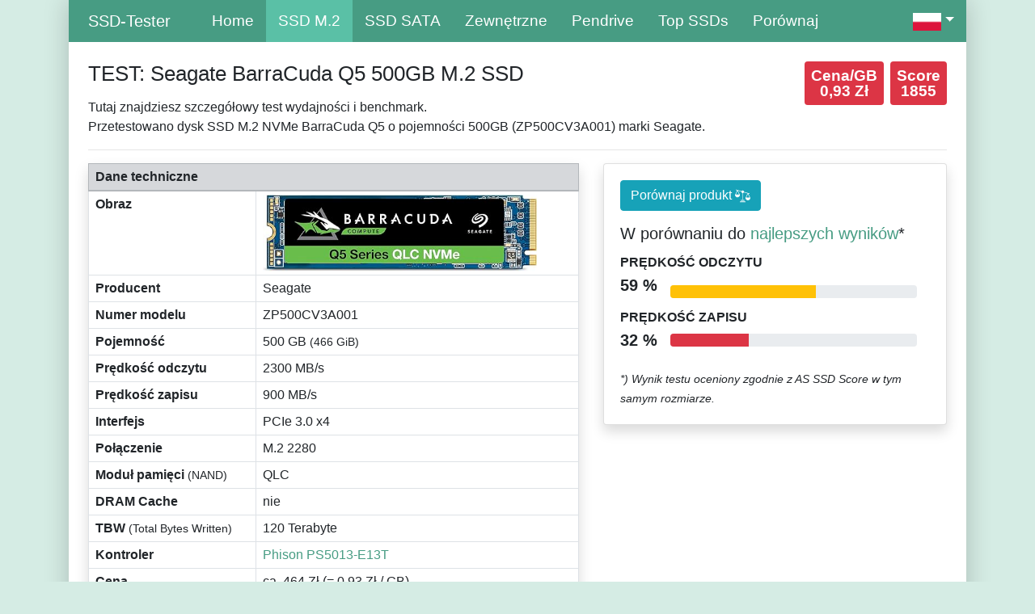

--- FILE ---
content_type: text/html; charset=UTF-8
request_url: https://ssd-tester.pl/seagate_barracuda_q5_500gb.html
body_size: 6437
content:
<!doctype html>
<html lang="pl">
<head>
<meta charset="utf-8">
<meta name="viewport" content="width=device-width, initial-scale=0.7, shrink-to-fit=no">
<meta name="description" content="Wyniki testów wydajności / szybkości / testów porównawczych: Seagate BarraCuda Q5 500GB M.2 SSD (AS SSD Benchmark, HD Tune Pro, SSD-Z, CrystalDiskMark)">
<meta name="author" content="MM-Webconsulting">
<link rel="stylesheet" href="/inc/bootstrap-4.6.2.min.css">
<script src="/inc/jquery-3.6.1.min.js"></script>
<link rel="apple-touch-icon" sizes="128x128" href="/apple-touch-icon.png">
<link rel="apple-touch-icon-precomposed" href="/apple-touch-icon.png">
<link rel="stylesheet" href="style.css" type="text/css">
<link rel="icon" type="image/x-icon" href="/favicon-32x32.png">
 <title>TEST: Seagate BarraCuda Q5 500GB</title>
</style>
<link rel="alternate" hreflang="en-US" href="https://ssd-tester.com/seagate_barracuda_q5_500gb.html"/><link rel="alternate" hreflang="en-AU" href="https://ssd-tester.com.au/seagate_barracuda_q5_500gb.html"/><link rel="alternate" hreflang="fr-FR" href="https://ssd-tester.fr/seagate_barracuda_q5_500gb.html"/><link rel="alternate" hreflang="it-IT" href="https://ssd-tester.it/seagate_barracuda_q5_500gb.html"/><link rel="alternate" hreflang="es-ES" href="https://ssd-tester.es/seagate_barracuda_q5_500gb.html"/><link rel="alternate" hreflang="de" href="https://ssd-tester.de/seagate_barracuda_q5_500gb.html"/>
<meta property="og:title" content="TEST: Seagate BarraCuda Q5 500GB">
<meta property="og:url" content="https://ssd-tester.pl/seagate_barracuda_q5_500gb.html">
<meta property="og:description" content="Wyniki testów wydajności / szybkości / testów porównawczych: Seagate BarraCuda Q5 500GB M.2 SSD (AS SSD Benchmark, HD Tune Pro, SSD-Z, CrystalDiskMark)">
<meta property="og:image" content="https://m.media-amazon.com/images/I/71Hm5da3lPL._AC_SL1000_.jpg">
<meta property="og:image:type" content="image/jpeg">
<meta property="og:image:width" content="1000"></head>
<div class="container">
<div class="boxed">
<nav class="navbar navbar-expand-lg navbar-dark bg-dark sticky-top"> <a class="navbar-brand ml-4" href="/">SSD-Tester</a>
  <button class="navbar-toggler" type="button" data-toggle="collapse" data-target="#navbarText" aria-controls="navbarText" aria-expanded="false" aria-label="Toggle navigation"> <span class="navbar-toggler-icon"></span> </button>
  <div class="collapse navbar-collapse" id="navbarText">
    <ul class="navbar-nav mr-auto">
      <li class="nav-item"><a class="nav-link" href="/">Home</a> </li>
      <li class="nav-item active"><a class="nav-link" href="m2_ssd_test.php" title="Test dysku SSD M.2">SSD M.2</a></li>
      <li class="nav-item"><a class="nav-link" href="sata_ssd_test.php" title="Test dysku SSD SATA">SSD SATA</a></li>
      <li class="nav-item"><a class="nav-link" href="zewnetrzny_ssd_test.php" title="Zewnętrzny dysk flash SSD">Zewnętrzne</a></li>
      <li class="nav-item"><a class="nav-link" href="pendrive_test.php" title="Pamięć USB test">Pendrive</a></li>
	<li class="nav-item"><a class="nav-link" href="top_ssd.php" title="Top SSDs">Top SSDs</a>
					</li>
     <li class="nav-item"><a class="nav-link" href="porownac.php" title="Porównanie dysków SSD">Porównaj</a></li>
						</ul>
			 <ul class="navbar-nav ms-auto">
					<li class="nav-item dropdown d-flex">
        <a class="nav-link dropdown-toggle" href="#" role="button" data-toggle="dropdown" aria-expanded="false">
        <img src="img/flagge_pl.png" width="35" height="22" title="Polski" alt="Polski"/></a>
        <div class="dropdown-menu">
							 		<a class="dropdown-item" href="https://ssd-tester.com/"><img src="img/flagge_us.png" width="40" height="25" title="Angielski" alt="Angielski"/> &nbsp; EN</a>
          <a class="dropdown-item" href="https://ssd-tester.de/"><img src="img/flagge_de.png" width="40" height="25" title="Niemiecki" alt="Niemiecki"/> &nbsp; DE</a>
          <a class="dropdown-item" href="https://ssd-tester.fr/"><img src="img/flagge_fr.png" width="40" height="25" title="Francuski" alt="Francuski"/> &nbsp; FR</a>
									<a class="dropdown-item" href="https://ssd-tester.it/"><img src="img/flagge_it.png" width="40" height="25" title="Włoski" alt="Włoski"/> &nbsp; IT</a>
									<a class="dropdown-item" href="https://ssd-tester.es/"><img src="img/flagge_es.png" width="40" height="25" title="Hiszpański" alt="Hiszpański"/> &nbsp; ES</a>
        </div>
     </li>
    </ul>
  </div>
</nav>
<div class="mt-4 mx-4"><div class="row">
<div class="col-sm-12 col-lg-9">
<h1>TEST: Seagate BarraCuda Q5 500GB M.2 SSD</h1>
	Tutaj znajdziesz szczegółowy test wydajności i benchmark.<br>Przetestowano dysk SSD M.2 NVMe BarraCuda Q5 o pojemności 500GB (ZP500CV3A001) marki Seagate.</div>
 <div class="col-sm-12 col-lg-3">
  <div class="badge badge-danger m-0 p-2 float-right"><big>Score<br>1855</big></div>
<div class="badge badge-danger mr-2 p-2 float-right"><big>Cena/GB<br>0,93 Zł</big></div><br>
 </div>
</div><hr>
<div class="row">
<div class="col-sm-12 col-lg-7">
<table class="table table-bordered table-md shadow">
<thead class="table-secondary">
  <tr>
  <td colspan="2"><strong>Dane techniczne</strong></td>
  </tr>
 </thead>
 <tbody>
  <tr>
  <td><strong>Obraz</strong></td>
  <td><img src="https://m.media-amazon.com/images/I/71Hm5da3lPL._AC_SL500_.jpg" alt="BarraCuda Q5" class="img-fluid" style="max-height: 95px" />
</td>
 </tr>
    <tr>
  <td><strong>Producent</strong></td>
  <td>Seagate</td>
 </tr>
   <tr>
  <td><strong>Numer modelu</strong></td>
  <td>ZP500CV3A001</td>
 </tr>
    <tr>
  <td><strong>Pojemność</strong></td>
  <td>500&nbsp;GB <small>(466&nbsp;GiB)</small></td>
 </tr>
   <tr>
  <td><strong>Prędkość odczytu</strong></td>
  <td>2300&nbsp;MB/s</td>
 </tr>
 <tr>
  <td><strong>Prędkość zapisu</strong></td>
  <td>900&nbsp;MB/s</td>
 </tr>
   
  <tr>
  <td><strong>Interfejs</strong></td>
  <td>PCIe 3.0 x4</td>
 </tr>
		 			    <tr>
  <td><strong>Połączenie</strong></td>
  <td>M.2 2280</td>
 </tr>
  
  <tr>
  <td><strong>Moduł pamięci <small>(NAND)</small></strong></td>
  <td>QLC</td>
 </tr>
   
   
  <tr>
  <td><strong>DRAM Cache</strong></td>
  <td>nie</td>
 </tr>
     
  <tr>
   <td><strong>TBW <small>(Total Bytes Written)</small></strong></td>
  <td>120&nbsp;Terabyte</td>
 </tr>
   <tr>
  <td><strong>Kontroler</strong></td>
  <td><a href="lista_kontrolerow_ssd.php#Phison PS5013-E13T">Phison PS5013-E13T</a></td>
 </tr>
  <tr>
  <td><strong>Cena</strong></td>
  <td>ca. 464&nbsp;Zł (= 0,93 Zł / GB)</td>
 </tr>
    <tr>
  <td><strong>Link sponsorowany</strong></td>
  <td><a href="https://www.amazon.pl/gp/product/B08LB86XJW/?tag=ssdtester0b-21" class="btn btn-sm btn-primary" rel="nofollow" target="_blank">Acheter sur Amazon <svg class="bi bi-cart3" width="1em" height="1em" viewBox="0 0 16 16" fill="currentColor" xmlns="http://www.w3.org/2000/svg">
 <path fill-rule="evenodd" d="M0 1.5A.5.5 0 0 1 .5 1H2a.5.5 0 0 1 .485.379L2.89 3H14.5a.5.5 0 0 1 .49.598l-1 5a.5.5 0 0 1-.465.401l-9.397.472L4.415 11H13a.5.5 0 0 1 0 1H4a.5.5 0 0 1-.491-.408L2.01 3.607 1.61 2H.5a.5.5 0 0 1-.5-.5zM3.102 4l.84 4.479 9.144-.459L13.89 4H3.102zM5 12a2 2 0 1 0 0 4 2 2 0 0 0 0-4zm7 0a2 2 0 1 0 0 4 2 2 0 0 0 0-4zm-7 1a1 1 0 1 0 0 2 1 1 0 0 0 0-2zm7 0a1 1 0 1 0 0 2 1 1 0 0 0 0-2z"/>
</svg></a></td>
 </tr>
 </tbody>
</table>
 </div>
<div class="col-sm-12 col-lg-5">
       <div class="card shadow">
        <div class="card-body">
         <a href="porownac.php?produkt1=242" class="btn btn-info float-left">Porównaj produkt <svg height="1.2em" viewBox="0 -43 486.912 486" width="1.2em" xmlns="http://www.w3.org/2000/svg"><path d="m313.054688 372.300781h-139.199219c-12.128907 0-22.398438 9.5-22.398438 21.636719v6.363281h184v-6.363281c0-12.136719-10.273437-21.636719-22.402343-21.636719zm0 0" fill="white"/><path d="m281.054688 327.300781h-75.199219c-12.128907 0-22.398438 9.5-22.398438 21.636719v7.363281h120v-7.363281c0-12.136719-10.273437-21.636719-22.402343-21.636719zm0 0" fill="white"/><path d="m480.222656 252.777344-58.265625-124.808594 28.390625 8.148438c4.242188 1.199218 8.65625-1.253907 9.871094-5.492188 1.214844-4.234375-1.222656-8.65625-5.457031-9.886719l-169.632813-48.675781c.097656-1.203125.167969-2.410156.167969-3.636719.003906-19.339843-13.25-36.160156-32.050781-40.679687-18.804688-4.523438-38.257813 4.4375-47.042969 21.667968l-169.636719-48.675781c-4.222656-1.152343-8.585937 1.304688-9.792968 5.511719-1.203126 4.207031 1.191406 8.601562 5.382812 9.867188l35.417969 10.164062-61.441407 131.609375c-3.59375.863281-6.12890575 4.074219-6.132812 7.769531-.0117188 31.65625 19.070312 60.195313 48.328125 72.28125 29.257813 12.085938 62.917969 5.335938 85.253906-17.097656 14.878907-14.507812 23.289063-34.398438 23.328125-55.183594-.003906-3.90625-2.832031-7.242187-6.6875-7.882812l-58.105468-124.453125 109.667968 31.464843c-.101562 1.203126-.167968 2.410157-.167968 3.636719.027343 20.011719 14.199218 37.210938 33.839843 41.0625v208.8125h16v-208.8125c12.613281-2.480469 23.390625-10.609375 29.25-22.050781l116.992188 33.570312-61.566407 131.882813c-3.59375.863281-6.128906 4.074219-6.132812 7.769531-.011719 31.65625 19.070312 60.195313 48.328125 72.28125 29.257813 12.085938 62.917969 5.335938 85.253906-17.097656 14.878907-14.507812 23.289063-34.398438 23.328125-55.183594-.003906-3.90625-2.832031-7.242187-6.6875-7.882812zm-347.710937-95.476563h-108.617188l54.308594-116.320312zm221.382812 95 54.308594-116.320312 54.308594 116.320312zm0 0" fill="white" /></svg></a>
         <div class="clearfix"></div>
         <h5 class="card-title mt-3">W porównaniu do <a href="kioxia_exceria_plus_g2_500gb.html">najlepszych wyników</a>*</h5>
         <div class="row no-gutters align-items-center">
          <div class="col mr-2">
           <div class="text-xs font-weight-bold text-uppercase mb-1">Prędkość odczytu</div>
           <div class="row no-gutters align-items-center">
            <div class="col-auto">
             <div class="h5 mb-3 mr-3 font-weight-bold text-gray-800">59 %</div>
            </div>
            <div class="col">
             <div class="progress progress-sm mr-2">
              <div class="progress-bar bg-warning" role="progressbar" style="width: 58.962298856839%" aria-valuenow="58.962298856839" aria-valuemin="0" aria-valuemax="100"></div>
             </div>
            </div>
           </div>
          </div>
          
         </div>
         <div class="row no-gutters align-items-center">
          <div class="col mr-2">
           <div class="text-xs font-weight-bold text-uppercase mb-1">Prędkość zapisu</div>
           <div class="row no-gutters align-items-center">
            <div class="col-auto">
             <div class="h5 mb-0 mr-3 font-weight-bold text-gray-800">32 %</div>
            </div>
            <div class="col">
             <div class="progress progress-sm mr-2">
              <div class="progress-bar bg-danger" role="progressbar" style="width: 31.708010753654%" aria-valuenow="31.708010753654" aria-valuemin="0" aria-valuemax="100"></div>
             </div>
            </div>
           </div>
          </div>
         
         </div><br>
<small><em>*) Wynik testu oceniony zgodnie z AS SSD Score w tym samym rozmiarze.</em></small></div>
      </div>
 
  </div>
</div>
<hr>
<h2>AS SSD Benchmark</h2>
<h3>standardowy test wydajności</h3>
<p>Standardowy test został przeprowadzony z plikiem o rozmiarze 5 GB. Ogólny wynik wyniósł <mark>1855 punktów</mark>.</p>
<div class="row">
	 <div class="col-sm-12 col-lg-6">
			<img src="https://ssd-tester.de/screenshots/pl/242_seagate_barracuda_q5_500gb_AS-SSD.png" alt="AS SSD TEST: Seagate BarraCuda Q5 500GB" class="img-fluid" /></p>
</div>
<div class="col-sm-12 col-lg-6">
<div class="table-responsive">
<table class="table table-striped table-bordered">
 <thead class="table-secondary">
  <tr>
   <th class="text-right" scope="col">AS SSD</th>
   <th scope="col">Prędkość odczytu:</th>
   <th scope="col">Prędkość zapisu:</th>
   </tr>
 </thead>
 <tbody>
  <tr>
   <th scope="row" class="text-right"><abbr title="Sequential test">Seq</abbr><br>
<small>w megabajtach na sekundę</small></th>
   <td class="text-right"><div class="badge badge-success p-2 text-body w-100" style="background-color: #22EEB2"><big>2088,84 MB/s</big></div></td>
   <td class="text-right"><div class="badge badge-success p-2 text-body w-100" style="background-color: #22EEB2"><big>986,22 MB/s</big></div></td>
   </tr>
  <tr>
   <th class="text-right" scope="row"><abbr title="Random 4K blocks">4K</abbr><br>
<small>w megabajtach na sekundę</small></th>
   <td class="text-right"><div class="badge badge-success p-2 text-body w-100" style="background-color: #22EEB2"><big>50,33 MB/s</big></div></td> 
   <td class="text-right"><div class="badge badge-success p-2 text-body w-100" style="background-color: #22EEB2"><big>173,70 MB/s</big></div></td>
   </tr>
  <tr> 
   <th class="text-right" scope="row"><abbr title="Random 4K blocks distributed over 64 threads">4K-64Thrd</abbr><br>
<small>w megabajtach na sekundę</small></th>
   <td class="text-right"><div class="badge badge-success p-2 text-body w-100" style="background-color: #22EEB2"><big>381,00 MB/s</big></div></td>
   <td class="text-right"><div class="badge badge-success p-2 text-body w-100" style="background-color: #22EEB2"><big>652,11 MB/s</big></div></td>
   </tr>
    <tr class="text-right">
   <th class="text-right" scope="row">Czas dostępu<br>
    <small>w milisekundach</small></th>
  <td class="text-right"><div class="badge badge-success p-2 text-body w-100" style="background-color: #22EEB2"><big>0,028 ms</big></div></td>
   <td class="text-right"><div class="badge badge-success p-2 text-body w-100" style="background-color: #22EEB2"><big>0,631 ms</big></div></td>
   </tr>
     <tr>
   <th class="text-right" scope="row">Wynik</th>
  <td class="text-right"><div class="badge badge-info p-2 text-body w-100" style="background-color: #0AC5FA"><big>640</big></div></td>
   <td class="text-right"><div class="badge badge-info p-2 text-body w-100" style="background-color: #0AC5FA"><big>924</big></div></td>
   </tr>
 <tr>
   <th class="text-right" scope="row">Łączny wynik</th>
  <td colspan="2" class="text-center"><div class="badge badge-info p-2 text-body w-50" style="background-color: #0AC5FA"><big>1855</big></div></td>
   </tr>
 </tbody>
 </table>

 </div>
  </div>
</div>
	<h3>Test wydajności kopiowania</h3>
<p>Symulowana jest tutaj typowa codzienna sytuacja. Utworzono trzy foldery testowe: </p>
<ul><li>ISO (folder z dwoma dużymi plikami)</li>
 <li>Program (folder z wieloma małymi plikami)</li>
 <li>Gra (folder z małymi i dużymi plikami)</li>
 </ul>
<p>Trzy foldery są kopiowane za pomocą polecenia kopiowania systemu Windows (pamięć podręczna pozostaje włączona). Test praktyczny z 02 maja 2021 pokazuje wydajność przy jednoczesnych operacjach zapisu i odczytu. Im krótszy czas trwania, tym lepiej.</p>
<div class="row">
	 <div class="col-sm-12 col-lg-6">
<img src="https://ssd-tester.de/screenshots/pl/242_seagate_barracuda_q5_500gb_AS-SSD-Kopieren.png" alt="AS SSD TEST: Seagate BarraCuda Q5 500GB" class="img-fluid" />
  </div>
 <div class="col-sm-12 col-lg-6">
 <div class="table-responsive">
 <table class="table table-striped table-bordered">
 <thead class="table-secondary">
  <tr>
   <th class="text-right" scope="col">AS SSD Copy-Benchmark</th>
   <th scope="col">Szybkość transferu:</th>
   <th scope="col">Czas trwania:</th>
   </tr>
 </thead>
 <tbody>
  <tr>
   <th scope="row" class="text-right"><abbr title="Dwa duże pliki">ISO</abbr><br>
<small>dwa duże pliki</small></th>
   <td class="text-right"><div class="badge badge-success p-2 text-body w-100" style="background-color: #22EEB2"><big>1141,57 MB/s</big></div></td>
   <td class="text-right"><div class="badge badge-success p-2 text-body w-100" style="background-color: #22EEB2"><big>2,01 s</big></div></td>
   </tr>
  <tr>
   <th class="text-right" scope="row"><abbr title="Typowy folder programu z wieloma małymi plikami">Program</abbr><br>
<small>wiele małych plików</small></th>
   <td class="text-right"><div class="badge badge-success p-2 text-body w-100" style="background-color: #22EEB2"><big>926,74 MB/s</big></div></td> 
   <td class="text-right"><div class="badge badge-success p-2 text-body w-100" style="background-color: #22EEB2"><big>7,60 s</big></div></td>
   </tr>
  <tr> 
   <th class="text-right" scope="row"><abbr title="Folder gry z małymi i dużymi plikami">Gra</abbr><br>
<small>Małe i duże pliki</small></th>
   <td class="text-right"><div class="badge badge-success p-2 text-body w-100" style="background-color: #22EEB2"><big>996,02 MB/s</big></div></td>
   <td class="text-right"><div class="badge badge-success p-2 text-body w-100" style="background-color: #22EEB2"><big>6,94 s</big></div></td>
   </tr>
 </tbody>
 </table>
 </div>
 </div>
 	  </div>
<div class="table-responsive">
 </div>
<h3>Test wydajności kompresji</h3>
<p>Tutaj prędkość zapisu i odczytu (według producenta 2300 MB/s i 900 MB/s) jest mierzona w zależności od kompresji danych.</p>
<img src="https://ssd-tester.de/screenshots/pl/242_seagate_barracuda_q5_500gb_AS-SSD-Kompression.png" alt="AS SSD TEST: Seagate BarraCuda Q5 500GB" class="img-fluid" />
<hr>
<h2>CrystalDiskMark Benchmark</h2>
<p>Podobnie jak w przypadku AS SSD, wykonywane są tutaj dwie sekwencyjne i dwa losowe testy wydajności. </p>
<div class="row">
<div class="col-sm-12 col-lg-6">
<img src="https://ssd-tester.de/screenshots/pl/242_seagate_barracuda_q5_500gb_CrystalDiskMark.jpg" alt="CrystalDiskMark Benchmark TEST: Seagate BarraCuda Q5 500GB" class="img-fluid" />
</div>
<div class="col-sm-12 col-lg-6">
<div class="table-responsive">
<table class="table table-striped table-bordered">
 <thead class="table-secondary">
  <tr>
   <th class="text-right" scope="col">CDM</th>
   <th class="text-right" scope="col">Prędkość odczytu [MB/s]</th>
   <th class="text-right" scope="col">Prędkość zapisu [MB/s]</th>
   </tr>
 </thead>
 <tbody>
  <tr>
   <th scope="row" class="text-right"><abbr title="Test sekwencyjny: 1 MB, 8 kolejek, 1 wątek">SEQ1M<br>Q8T1</abbr></th>
   <td class="text-right"><div class="badge badge-success p-2 text-body w-100" style="background-color: #84E732"><big>2163,71</big></div></td>
   <td class="text-right"><div class="badge badge-success p-2 text-body w-100" style="background-color: #84E732"><big>1059,13</big></div></td>
   </tr>
  <tr>
   <th class="text-right" scope="row"><abbr title="Test sekwencyjny: 1 MB, 1 kolejka, 1 wątek">SEQ1M<br>Q1T1</abbr></th>
   <td class="text-right"><div class="badge badge-success p-2 text-body w-100" style="background-color: #84E732"><big>1381,05</big></div></td> 
   <td class="text-right"><div class="badge badge-success p-2 text-body w-100" style="background-color: #84E732"><big>1035,98</big></div></td>
   </tr>
  <tr> 
   <th class="text-right" scope="row"><abbr title="Test losowy: 4K blokad, 32 kolejki, 16 wątków">RND4K<br>
    Q32T16</abbr></th>
   <td class="text-right"><div class="badge badge-success p-2 text-body w-100" style="background-color: #84E732"><big>394,83</big></div></td>
   <td class="text-right"><div class="badge badge-success p-2 text-body w-100" style="background-color: #84E732"><big>723,39</big></div></td>
   </tr>
    <tr class="text-right">
   <th class="text-right" scope="row"><abbr title="Test losowy: 4K blokad, 1 kolejka, 1 wątek">RND4K<br>
Q1T1</abbr></th>
  <td class="text-right"><div class="badge badge-success p-2 text-body w-100" style="background-color: #84E732"><big>55,78</big></div></td>
   <td class="text-right"><div class="badge badge-success p-2 text-body w-100" style="background-color: #84E732"><big>199,98</big></div></td>
   </tr>
 </tbody>
 </table>
 </div>
</div>
	</div>
<div class="row">
<div class="col-sm-12 col-lg-6">
<h3>Operacje wejścia/wyjścia na sekundę</h3>
<div class="table-responsive">
<table class="table table-striped table-bordered">
 <thead class="table-secondary">
  <tr>
   <th class="text-right" scope="col">CDM</th>
   <th class="text-right" scope="col">Prędkość odczytu [IOPS]</th>
   <th class="text-right" scope="col">Prędkość zapisu [IOPS]</th>
   </tr>
 </thead>
 <tbody>
  <tr>
   <th scope="row" class="text-right"><abbr title="Test sekwencyjny: 1 MB, 8 kolejek, 1 wątek">SEQ1M<br>Q8T1</abbr></th>
   <td class="text-right"><div class="badge badge-success p-2 text-body w-100" style="background-color: #84E732"><big>2.063,50</big></div></td>
   <td class="text-right"><div class="badge badge-success p-2 text-body w-100" style="background-color: #84E732"><big>1.010,10</big></div></td>
   </tr>
  <tr>
   <th class="text-right" scope="row"><abbr title="Test sekwencyjny: 1 MB, 1 kolejka, 1 wątek">SEQ1M<br>Q1T1</abbr></th>
   <td class="text-right"><div class="badge badge-success p-2 text-body w-100" style="background-color: #84E732"><big>1.317,10</big></div></td> 
   <td class="text-right"><div class="badge badge-success p-2 text-body w-100" style="background-color: #84E732"><big>988,00</big></div></td>
   </tr>
  <tr> 
   <th class="text-right" scope="row"><abbr title="Test losowy: 4K blokad, 32 kolejki, 16 wątków">RND4K<br>
    Q32T16</abbr></th>
   <td class="text-right"><div class="badge badge-success p-2 text-body w-100" style="background-color: #84E732"><big>96.395,00</big></div></td>
   <td class="text-right"><div class="badge badge-success p-2 text-body w-100" style="background-color: #84E732"><big>176.609,00</big></div></td>
   </tr>
    <tr class="text-right">
   <th class="text-right" scope="row"><abbr title="Test losowy: 4K blokad, 1 kolejka, 1 wątek">RND4K<br>
Q1T1</abbr></th>
  <td class="text-right"><div class="badge badge-success p-2 text-body w-100" style="background-color: #84E732"><big>13.617,20</big></div></td>
   <td class="text-right"><div class="badge badge-success p-2 text-body w-100" style="background-color: #84E732"><big>48.823,70</big></div></td>
   </tr>
 </tbody>
 </table>
 </div>
</div>
<div class="col-sm-12 col-lg-6">
<h3>Średnie opóźnienie</h3>
<div class="table-responsive">
<table class="table table-striped table-bordered">
 <thead class="table-secondary">
  <tr>
   <th class="text-right" scope="col">CDM</th>
   <th class="text-right" scope="col">Prędkość odczytu [µs]</th>
   <th class="text-right" scope="col">Prędkość zapisu [µs]</th>
   </tr>
 </thead>
 <tbody>
  <tr>
   <th scope="row" class="text-right"><abbr title="Sequential test: 1MB, 8 Queues, 1 Thread">SEQ1M<br>Q8T1</abbr></th>
   <td class="text-right"><div class="badge badge-success p-2 text-body w-100" style="background-color: #84E732"><big>3.871,27</big></div></td>
   <td class="text-right"><div class="badge badge-success p-2 text-body w-100" style="background-color: #84E732"><big>7.899,69</big></div></td>
   </tr>
  <tr>
   <th class="text-right" scope="row"><abbr title="Test sekwencyjny: 1 MB, 1 kolejka, 1 wątek">SEQ1M<br>Q1T1</abbr></th>
   <td class="text-right"><div class="badge badge-success p-2 text-body w-100" style="background-color: #84E732"><big>758,74</big></div></td> 
   <td class="text-right"><div class="badge badge-success p-2 text-body w-100" style="background-color: #84E732"><big>1.011,34</big></div></td>
   </tr>
  <tr> 
   <th class="text-right" scope="row"><abbr title="Test losowy: 4K blokad, 32 kolejki, 16 wątków">RND4K<br>
    Q32T16</abbr></th>
   <td class="text-right"><div class="badge badge-success p-2 text-body w-100" style="background-color: #84E732"><big>5.278,97</big></div></td>
   <td class="text-right"><div class="badge badge-success p-2 text-body w-100" style="background-color: #84E732"><big>2.893,19</big></div></td>
   </tr>
    <tr class="text-right">
   <th class="text-right" scope="row"><abbr title="Test losowy: 4K blokad, 1 kolejka, 1 wątek">RND4K<br>
Q1T1</abbr></th>
  <td class="text-right"><div class="badge badge-success p-2 text-body w-100" style="background-color: #84E732"><big>73,26</big></div></td>
   <td class="text-right"><div class="badge badge-success p-2 text-body w-100" style="background-color: #84E732"><big>20,32</big></div></td>
   </tr>
 </tbody>
 </table>
 </div>
</div>
	</div>
<hr>
<h2>HD Tune Pro Benchmark</h2>
<p>HD Tune zapisuje na nośniku danych plik o rozmiarze 5 GB. Dane transferu prędkości odczytu są wyświetlane graficznie. Określane są również wartości minimalne, maksymalne i średnie. Wyświetlany jest również określony czas dostępu i szybkość odczytu. </p>
<img src="https://ssd-tester.de/screenshots/pl/242_seagate_barracuda_q5_500gb_HD-Tune.jpg" alt="HD Tune TEST: Seagate BarraCuda Q5 500GB" width="704" class="img-fluid" />
 <hr>
<h2>ATTO Disk Benchmark</h2>
<p>Plik o rozmiarze 256 MB jest zapisywany na nośniku pamięci kilka razy. Rozmiar bloku I/O jest różny (od 512 bajtów do 64 megabajtów). Im większe bloki, tym szybciej można je zapisywać i odczytywać.</p>
<img src="https://ssd-tester.de/screenshots/pl/242_seagate_barracuda_q5_500gb_ATTO.jpg" alt="ATTO Disk Benchmark TEST: Seagate BarraCuda Q5 500GB" class="img-fluid" />
 <hr>

<p>
 <time datetime="2021-05-02" itemprop="datePublished">Test porównawczy został przeprowadzony 02 maja 2021.</time> 
  <br>
 <small>
		Informacje o <a href="/#Testsystem">systemie testowym</a> znajdują się na dole strony głównej.<br>
 <em>Jako partner Amazon zarabiam na kwalifikujących się zakupach.</em></small></p>
<!-- Modal -->
</div>
	<footer class="container text-white">
		Copyright &copy; 2026 SSD Speed & Benchmark Tests &nbsp;|&nbsp; Języki: <small><a href="https://ssd-tester.com/" hreflang="en" lang="pl" title="SSD Speed Test">Angielski</a>, <a href="https://ssd-tester.de/" hreflang="de" lang="pl" title="SSD Speed Tests">Niemiecki</a>, <a href="https://ssd-tester.fr/" hreflang="fr" lang="pl" title="SSD Test (testeur de disques SSD)">Francuski</a>, <a href="https://ssd-tester.it/" hreflang="it" lang="pl">Włoski</a>, <a href="https://ssd-tester.es/" hreflang="es" lang="pl">Hiszpański</a></small>
		<div class="float-right"><a href="kontakt.php">Nadruk i kontakt</a> &nbsp;&nbsp; <a href="#" title="Do góry">▲</a></div>
	</footer>
</div>
</div>
<script src="/inc/bootstrap-4.6.2.min.js"></script>
<script>
$(document).ready(function(){
	// Der Button wird mit JavaScript erzeugt und vor dem Ende des body eingebunden.
	var back_to_top_button = ['<a href="#top" class="back-to-top hidden-md">▲ Do góry</a>'].join("");
	$("body").append(back_to_top_button)

	// Der Button wird ausgeblendet
	$(".back-to-top").hide();

	// Funktion für das Scroll-Verhalten
	$(function () {
		$(window).scroll(function () {
			if ($(this).scrollTop() > 100) { // Wenn 100 Pixel gescrolled wurde
				$('.back-to-top').fadeIn();
			} else {
				$('.back-to-top').fadeOut();
			}
		});

		$('.back-to-top').click(function () { // Klick auf den Button
			$('body,html').animate({
				scrollTop: 0
			}, 800);
			return false;
		});
	});
});
</script>
</body>
</html>